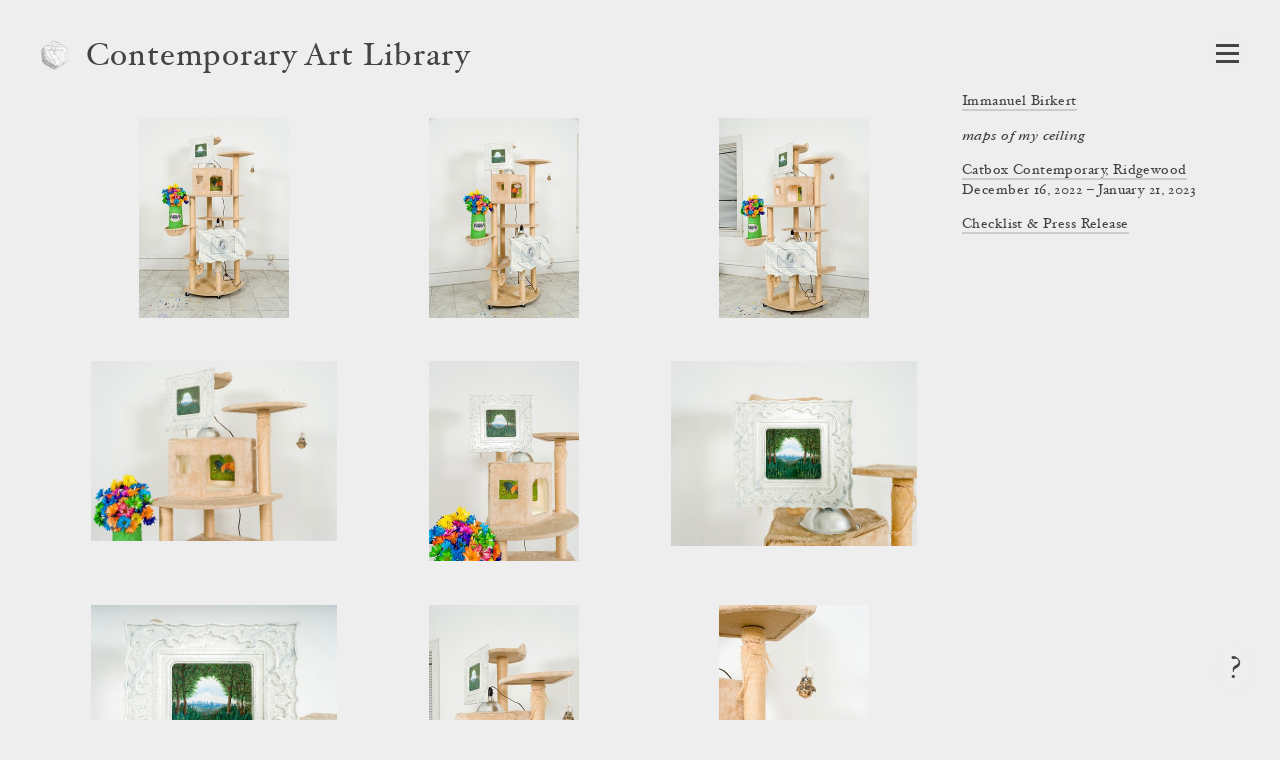

--- FILE ---
content_type: text/html; charset=utf-8
request_url: https://www.contemporaryartlibrary.org/project/immanuel-birkert-at-catbox-contemporary-ridgewood-26764
body_size: 6053
content:
<!DOCTYPE html><html lang="en"><head><meta charSet="utf-8"/><link rel="icon" href="/logo3.png"/><meta name="viewport" content="width=device-width, initial-scale=1.0"/><title>Immanuel Birkert at Catbox Contemporary, Ridgewood | Contemporary Art Library</title><meta property="og:image" content="https://cdn.contemporaryartlibrary.org/store/image/546903/imagefile/medium-d24d39d9df57066efd1b615ca953116f.jpg"/><meta property="og:url" content="https://www.contemporaryartlibrary.org/project/immanuel-birkert-at-catbox-contemporary-ridgewood-26764"/><meta property="og:title" content="Immanuel Birkert at Catbox Contemporary, Ridgewood"/><meta property="og:description" content="Documentation of Immanuel Birkert at Catbox Contemporary, Ridgewood is available at Contemporary Art Library."/><meta name="description" content="Documentation of Immanuel Birkert at Catbox Contemporary, Ridgewood is available at Contemporary Art Library."/><meta property="og:site_name" content="Contemporary Art Library"/><meta property="og:type" content="website"/><meta name="twitter:card" content="summary_large_image"/><meta name="next-head-count" content="12"/><link rel="preload" href="/_next/static/css/032562b02dc63c29.css" as="style"/><link rel="stylesheet" href="/_next/static/css/032562b02dc63c29.css" data-n-g=""/><link rel="preload" href="/_next/static/css/cf01d339d3a735c0.css" as="style"/><link rel="stylesheet" href="/_next/static/css/cf01d339d3a735c0.css" data-n-p=""/><noscript data-n-css=""></noscript><script defer="" nomodule="" src="/_next/static/chunks/polyfills-c67a75d1b6f99dc8.js"></script><script src="/_next/static/chunks/webpack-aa01c2abd332ee8b.js" defer=""></script><script src="/_next/static/chunks/framework-6253faedcd952885.js" defer=""></script><script src="/_next/static/chunks/main-9ee05b97ef87740a.js" defer=""></script><script src="/_next/static/chunks/pages/_app-6e289c40659bd12e.js" defer=""></script><script src="/_next/static/chunks/2edb282b-1cb426de5d2430f2.js" defer=""></script><script src="/_next/static/chunks/269-5ca5270a7386876c.js" defer=""></script><script src="/_next/static/chunks/7410-c51931e2d3cd3b30.js" defer=""></script><script src="/_next/static/chunks/3209-4d5e119053b15b2c.js" defer=""></script><script src="/_next/static/chunks/2155-b951c2749f715caf.js" defer=""></script><script src="/_next/static/chunks/7191-c6841e425538a35c.js" defer=""></script><script src="/_next/static/chunks/5374-fc46204706f5c990.js" defer=""></script><script src="/_next/static/chunks/pages/project/%5B...slug%5D-220957a9a9d5d4c7.js" defer=""></script><script src="/_next/static/IUI4-ihUt4JVUsnfHc0gf/_buildManifest.js" defer=""></script><script src="/_next/static/IUI4-ihUt4JVUsnfHc0gf/_ssgManifest.js" defer=""></script></head><body><div id="__next"><div id="react-modal-ListModal-appElement"><header class="HeaderWrap_wrap__ykHjZ"><a aria-label="Return to homepage" aria-current="false" aria-hidden="true" tabindex="-1" href="/"><div class="styles_logo___kh2A styles_logo3__QexMB"><img src="/logo3.png" alt="Contemporary Art Library logo"/></div></a><div class="styles_headerText__ZW2hx"><a aria-current="false" href="/">Contemporary Art Library </a></div><button type="button" class="Burger_burger__QywXf" aria-label="Open Navigation" aria-haspopup="true"><span class="Burger_outline__qQmk6" tabindex="-1"></span><span class="Burger_burgerShadow__aSrra"></span><span class="Burger_burgerWrap__qNuDT"><span class="Burger_burgerLine__nZsV8"></span><span class="Burger_burgerLine__nZsV8"></span><span class="Burger_burgerLine__nZsV8"></span></span><svg xmlns="http://www.w3.org/2000/svg" viewBox="0 0 13.79 12.03" class="styles_svg__EjflN Burger_x__0dT8a"><path class="styles_path__4z81V" d="M13.289,11.173c0,.239-.068.359-.205.359-.342,0-.772-.026-1.293-.078q-.858-.076-1.484-.076t-1.614.076q-.9.078-1.408.078c-.137,0-.2-.12-.2-.359,0-.213.067-.328.2-.346q1-.127,1-.627a3.751,3.751,0,0,0-.806-1.549L6.312,7.031,5.187,8.665a4.317,4.317,0,0,0-.932,1.56q0,.462,1.008.6c.12.018.179.133.179.346,0,.239-.068.359-.205.359a10.609,10.609,0,0,1-1.146-.078c-.5-.051-.9-.076-1.221-.076a9.438,9.438,0,0,0-1.222.09,7.683,7.683,0,0,1-.869.064c-.134,0-.2-.12-.2-.359,0-.213.077-.328.231-.346a3.713,3.713,0,0,0,1.638-.518A10.033,10.033,0,0,0,4.034,8.665L5.886,6.437,3.676,3.365A7.859,7.859,0,0,0,2.2,1.678,3.171,3.171,0,0,0,.706,1.2C.569,1.185.5,1.068.5.85.5.615.569.5.706.5q.525,0,1.318.077.883.077,1.5.076T5.071.575Q5.89.5,6.415.5c.137,0,.205.12.205.358,0,.214-.068.329-.205.346q-1.035.115-1.036.627A3.653,3.653,0,0,0,6.2,3.365l1.06,1.473,1.1-1.473a4.512,4.512,0,0,0,.922-1.571q0-.463-1-.592c-.137-.017-.205-.134-.205-.352,0-.235.068-.352.205-.352A11.173,11.173,0,0,1,9.448.575a12.029,12.029,0,0,0,1.217.076A10.5,10.5,0,0,0,11.932.562,7.891,7.891,0,0,1,12.8.5c.136,0,.205.12.205.358,0,.214-.078.329-.236.346a4.065,4.065,0,0,0-1.688.511,9.9,9.9,0,0,0-1.6,1.544L7.746,5.562l2.232,3.1a7.978,7.978,0,0,0,1.514,1.67,3.474,3.474,0,0,0,1.582.492C13.217,10.845,13.289,10.96,13.289,11.173Z"></path></svg></button></header><main><div class="ProjectView_wrap__IcbaV"><div class="Caption_caption__mTkvv"><div class="CaptionHeader_header__64r8Z"><h1><span class="Caption_artist__MVASe"><a href="/artist/immanuel-birkert-37171#project-26764">Immanuel Birkert</a></span><span class="Caption_title__2iQzQ"><i><span>maps of my ceiling</span></i></span><div><a href="/venue/catbox-contemporary-11104#project-26764">Catbox Contemporary, Ridgewood</a></div></h1></div><div>December 16, 2022 – January 21, 2023</div><ul class="Caption_docs__GcbVl" aria-label="Attached files"><li><a href="https://cdn.contemporaryartlibrary.org/store/doc/34793/docfile/594c99348f5406be89ec7fa2087b443c.pdf">Checklist &amp; Press Release</a></li></ul></div><div style="position:absolute;left:-10000px;top:auto;width:1px;height:1px;overflow:hidden"><h2>Exhibition Images</h2><div>This page contains 22 images and 0 videos documenting this exhibition. 0 images contain text descriptions.</div></div><ul class="ProjectView_images__JIeQ4"><li class="ProjectView_img__yiYiz"><button class="ProjectView_thumbLink__kvhaC"><div class="lazyload-wrapper "><img src="data:image/svg+xml,%3Csvg%20xmlns%3D%22http%3A%2F%2Fwww.w3.org%2F2000%2Fsvg%22%20viewBox%3D%220%200%20750%201000%22%3E%3C%2Fsvg%3E" alt=""/></div></button></li><li class="ProjectView_img__yiYiz"><button class="ProjectView_thumbLink__kvhaC"><div class="lazyload-wrapper "><img src="data:image/svg+xml,%3Csvg%20xmlns%3D%22http%3A%2F%2Fwww.w3.org%2F2000%2Fsvg%22%20viewBox%3D%220%200%20750%201000%22%3E%3C%2Fsvg%3E" alt=""/></div></button></li><li class="ProjectView_img__yiYiz"><button class="ProjectView_thumbLink__kvhaC"><div class="lazyload-wrapper "><img src="data:image/svg+xml,%3Csvg%20xmlns%3D%22http%3A%2F%2Fwww.w3.org%2F2000%2Fsvg%22%20viewBox%3D%220%200%20750%201000%22%3E%3C%2Fsvg%3E" alt=""/></div></button></li><li class="ProjectView_img__yiYiz"><button class="ProjectView_thumbLink__kvhaC"><div class="lazyload-wrapper "><img src="data:image/svg+xml,%3Csvg%20xmlns%3D%22http%3A%2F%2Fwww.w3.org%2F2000%2Fsvg%22%20viewBox%3D%220%200%201369.86301369863%201000%22%3E%3C%2Fsvg%3E" alt=""/></div></button></li><li class="ProjectView_img__yiYiz"><button class="ProjectView_thumbLink__kvhaC"><div class="lazyload-wrapper "><img src="data:image/svg+xml,%3Csvg%20xmlns%3D%22http%3A%2F%2Fwww.w3.org%2F2000%2Fsvg%22%20viewBox%3D%220%200%20750%201000%22%3E%3C%2Fsvg%3E" alt=""/></div></button></li><li class="ProjectView_img__yiYiz"><button class="ProjectView_thumbLink__kvhaC"><div class="lazyload-wrapper "><img src="data:image/svg+xml,%3Csvg%20xmlns%3D%22http%3A%2F%2Fwww.w3.org%2F2000%2Fsvg%22%20viewBox%3D%220%200%201333.3333333333333%201000%22%3E%3C%2Fsvg%3E" alt=""/></div></button></li><li class="ProjectView_img__yiYiz"><button class="ProjectView_thumbLink__kvhaC"><div class="lazyload-wrapper "><img src="data:image/svg+xml,%3Csvg%20xmlns%3D%22http%3A%2F%2Fwww.w3.org%2F2000%2Fsvg%22%20viewBox%3D%220%200%201333.3333333333333%201000%22%3E%3C%2Fsvg%3E" alt=""/></div></button></li><li class="ProjectView_img__yiYiz"><button class="ProjectView_thumbLink__kvhaC"><div class="lazyload-wrapper "><img src="data:image/svg+xml,%3Csvg%20xmlns%3D%22http%3A%2F%2Fwww.w3.org%2F2000%2Fsvg%22%20viewBox%3D%220%200%20750%201000%22%3E%3C%2Fsvg%3E" alt=""/></div></button></li><li class="ProjectView_img__yiYiz"><button class="ProjectView_thumbLink__kvhaC"><div class="lazyload-wrapper "><img src="data:image/svg+xml,%3Csvg%20xmlns%3D%22http%3A%2F%2Fwww.w3.org%2F2000%2Fsvg%22%20viewBox%3D%220%200%20750%201000%22%3E%3C%2Fsvg%3E" alt=""/></div></button></li><li class="ProjectView_img__yiYiz"><button class="ProjectView_thumbLink__kvhaC"><div class="lazyload-wrapper "><img src="data:image/svg+xml,%3Csvg%20xmlns%3D%22http%3A%2F%2Fwww.w3.org%2F2000%2Fsvg%22%20viewBox%3D%220%200%20691.4285714285714%201000%22%3E%3C%2Fsvg%3E" alt=""/></div></button></li><li class="ProjectView_img__yiYiz"><button class="ProjectView_thumbLink__kvhaC"><div class="lazyload-wrapper "><img src="data:image/svg+xml,%3Csvg%20xmlns%3D%22http%3A%2F%2Fwww.w3.org%2F2000%2Fsvg%22%20viewBox%3D%220%200%201333.3333333333333%201000%22%3E%3C%2Fsvg%3E" alt=""/></div></button></li><li class="ProjectView_img__yiYiz"><button class="ProjectView_thumbLink__kvhaC"><div class="lazyload-wrapper "><img src="data:image/svg+xml,%3Csvg%20xmlns%3D%22http%3A%2F%2Fwww.w3.org%2F2000%2Fsvg%22%20viewBox%3D%220%200%201144.913313706248%201000%22%3E%3C%2Fsvg%3E" alt=""/></div></button></li><li class="ProjectView_img__yiYiz"><button class="ProjectView_thumbLink__kvhaC"><div class="lazyload-wrapper "><img src="data:image/svg+xml,%3Csvg%20xmlns%3D%22http%3A%2F%2Fwww.w3.org%2F2000%2Fsvg%22%20viewBox%3D%220%200%201181.6340310600945%201000%22%3E%3C%2Fsvg%3E" alt=""/></div></button></li><li class="ProjectView_img__yiYiz"><button class="ProjectView_thumbLink__kvhaC"><div class="lazyload-wrapper "><img src="data:image/svg+xml,%3Csvg%20xmlns%3D%22http%3A%2F%2Fwww.w3.org%2F2000%2Fsvg%22%20viewBox%3D%220%200%201309.8802395209582%201000%22%3E%3C%2Fsvg%3E" alt=""/></div></button></li><li class="ProjectView_img__yiYiz"><button class="ProjectView_thumbLink__kvhaC"><div class="lazyload-wrapper "><img src="data:image/svg+xml,%3Csvg%20xmlns%3D%22http%3A%2F%2Fwww.w3.org%2F2000%2Fsvg%22%20viewBox%3D%220%200%20750%201000%22%3E%3C%2Fsvg%3E" alt=""/></div></button></li><li class="ProjectView_img__yiYiz"><button class="ProjectView_thumbLink__kvhaC"><div class="lazyload-wrapper "><img src="data:image/svg+xml,%3Csvg%20xmlns%3D%22http%3A%2F%2Fwww.w3.org%2F2000%2Fsvg%22%20viewBox%3D%220%200%20750%201000%22%3E%3C%2Fsvg%3E" alt=""/></div></button></li><li class="ProjectView_img__yiYiz"><button class="ProjectView_thumbLink__kvhaC"><div class="lazyload-wrapper "><img src="data:image/svg+xml,%3Csvg%20xmlns%3D%22http%3A%2F%2Fwww.w3.org%2F2000%2Fsvg%22%20viewBox%3D%220%200%201333.3333333333333%201000%22%3E%3C%2Fsvg%3E" alt=""/></div></button></li><li class="ProjectView_img__yiYiz"><button class="ProjectView_thumbLink__kvhaC"><div class="lazyload-wrapper "><img src="data:image/svg+xml,%3Csvg%20xmlns%3D%22http%3A%2F%2Fwww.w3.org%2F2000%2Fsvg%22%20viewBox%3D%220%200%201383.399209486166%201000%22%3E%3C%2Fsvg%3E" alt=""/></div></button></li><li class="ProjectView_img__yiYiz"><button class="ProjectView_thumbLink__kvhaC"><div class="lazyload-wrapper "><img src="data:image/svg+xml,%3Csvg%20xmlns%3D%22http%3A%2F%2Fwww.w3.org%2F2000%2Fsvg%22%20viewBox%3D%220%200%201333.3333333333333%201000%22%3E%3C%2Fsvg%3E" alt=""/></div></button></li><li class="ProjectView_img__yiYiz"><button class="ProjectView_thumbLink__kvhaC"><div class="lazyload-wrapper "><img src="data:image/svg+xml,%3Csvg%20xmlns%3D%22http%3A%2F%2Fwww.w3.org%2F2000%2Fsvg%22%20viewBox%3D%220%200%20750%201000%22%3E%3C%2Fsvg%3E" alt=""/></div></button></li><li class="ProjectView_img__yiYiz"><button class="ProjectView_thumbLink__kvhaC"><div class="lazyload-wrapper "><img src="data:image/svg+xml,%3Csvg%20xmlns%3D%22http%3A%2F%2Fwww.w3.org%2F2000%2Fsvg%22%20viewBox%3D%220%200%201547.9876160990714%201000%22%3E%3C%2Fsvg%3E" alt=""/></div></button></li><li class="ProjectView_img__yiYiz"><button class="ProjectView_thumbLink__kvhaC"><div class="lazyload-wrapper "><img src="data:image/svg+xml,%3Csvg%20xmlns%3D%22http%3A%2F%2Fwww.w3.org%2F2000%2Fsvg%22%20viewBox%3D%220%200%20750%201000%22%3E%3C%2Fsvg%3E" alt=""/></div></button></li></ul></div></main><button type="button" class="styles_question__Mk_mx" aria-label="Frequently asked questions"><span class="styles_shadow__rY7nj"></span>?</button></div></div><script id="__NEXT_DATA__" type="application/json">{"props":{"pageProps":{"projectObject":{"id":26764,"listing_title":"maps of my ceiling","listing_venue":"Catbox Contemporary, Ridgewood","id_and_slug":"26764-maps-of-my-ceiling","cal_slug":"immanuel-birkert-at-catbox-contemporary-ridgewood-26764","sortable_date":"2022-12-16","image_credit":"","venue_override":"","artist_override":"","is_preview":false,"is_group_exhibition":false,"caption_artist":[{"title":"Immanuel Birkert","slug":"immanuel-birkert-37171"}],"caption_space":[{"title":"Catbox Contemporary, Ridgewood","slug":"catbox-contemporary-11104"}],"caption_venue":[{"title":"Catbox Contemporary","slug":"catbox-contemporary-11104"}],"caption_curator":[],"curator_override":"","venue_slug":"catbox-contemporary-11104","venue":"Catbox Contemporary","venue_url":"https://www.catboxcontemporary.com","city":"Ridgewood","date":"December 16, 2022 – January 21, 2023","images":[{"caq_thumb":"https://cdn.contemporaryartlibrary.org/store/image/546889/imagefile/caq_thumb-a9beb411011352dc628f908652af191f.jpg","medium":"https://cdn.contemporaryartlibrary.org/store/image/546889/imagefile/medium-118e53e6d3af59d78eb095e85f8f9d3d.jpg","large":"https://cdn.contemporaryartlibrary.org/store/image/546889/imagefile/large-53cc7fd72435f9438ef3ea72b6fe86dc.jpg","xlarge":"https://cdn.contemporaryartlibrary.org/store/image/546889/imagefile/xlarge-ce0a9e942900465e449685ffd842445a.jpg","original_jpeg":"https://cdn.contemporaryartlibrary.org/store/image/546889/imagefile/original_jpeg-0aeb96e51a56cf275dc0b08153fbab85.jpg","aspectRatio":0.75,"width":2625,"description":null,"caption":null,"work_caption":null,"credit":null},{"caq_thumb":"https://cdn.contemporaryartlibrary.org/store/image/546893/imagefile/caq_thumb-4ec9afb8652375952044d558255ebf8d.jpg","medium":"https://cdn.contemporaryartlibrary.org/store/image/546893/imagefile/medium-023d94eb3c130ee385c49b0502740c41.jpg","large":"https://cdn.contemporaryartlibrary.org/store/image/546893/imagefile/large-83c85fee3cc020ed5e817d36a3dd9d6d.jpg","xlarge":"https://cdn.contemporaryartlibrary.org/store/image/546893/imagefile/xlarge-f6d86a572c6ba4f6a1a653710891c698.jpg","original_jpeg":"https://cdn.contemporaryartlibrary.org/store/image/546893/imagefile/original_jpeg-63c456a069e100e3e4c994649a4535d6.jpg","aspectRatio":0.75,"width":2625,"description":null,"caption":null,"work_caption":null,"credit":null},{"caq_thumb":"https://cdn.contemporaryartlibrary.org/store/image/546897/imagefile/caq_thumb-bc51df0e48e69154d9dde68969674d0d.jpg","medium":"https://cdn.contemporaryartlibrary.org/store/image/546897/imagefile/medium-d374c20aba64cfc720f908bba20d31a5.jpg","large":"https://cdn.contemporaryartlibrary.org/store/image/546897/imagefile/large-8699951c5af2ba5c20f3c0dbb9f5a832.jpg","xlarge":"https://cdn.contemporaryartlibrary.org/store/image/546897/imagefile/xlarge-c7252710aafdde3fa2e3a80e245db84e.jpg","original_jpeg":"https://cdn.contemporaryartlibrary.org/store/image/546897/imagefile/original_jpeg-4ede488aea8285ce831231618b95c18a.jpg","aspectRatio":0.75,"width":2625,"description":null,"caption":null,"work_caption":null,"credit":null},{"caq_thumb":"https://cdn.contemporaryartlibrary.org/store/image/546888/imagefile/caq_thumb-354323d45e74d13fabff43f1b3b9a250.jpg","medium":"https://cdn.contemporaryartlibrary.org/store/image/546888/imagefile/medium-582be48c15d4599c66750d05b86742a6.jpg","large":"https://cdn.contemporaryartlibrary.org/store/image/546888/imagefile/large-f15529e2dd2d2ff869bdee9dfab6867c.jpg","xlarge":"https://cdn.contemporaryartlibrary.org/store/image/546888/imagefile/xlarge-d2ecf7cb6b72736d9753c32246f97eb8.jpg","original_jpeg":"https://cdn.contemporaryartlibrary.org/store/image/546888/imagefile/original_jpeg-abf6f426b7c58263ccc184b5c754474c.jpg","aspectRatio":1.36986301369863,"width":3500,"description":null,"caption":null,"work_caption":null,"credit":null},{"caq_thumb":"https://cdn.contemporaryartlibrary.org/store/image/546898/imagefile/caq_thumb-0b61daf5ecaf588ae31abce03f3d00e3.jpg","medium":"https://cdn.contemporaryartlibrary.org/store/image/546898/imagefile/medium-f8e0bbea2cafccb1a9e071ff0c3d6d8c.jpg","large":"https://cdn.contemporaryartlibrary.org/store/image/546898/imagefile/large-420d1a3386f93883ea2c9e606b6d2809.jpg","xlarge":"https://cdn.contemporaryartlibrary.org/store/image/546898/imagefile/xlarge-2a7c7984a50f3dc40dd2c67266025a3c.jpg","original_jpeg":"https://cdn.contemporaryartlibrary.org/store/image/546898/imagefile/original_jpeg-62273f7268144a6f0f6191366c0f3972.jpg","aspectRatio":0.75,"width":2625,"description":null,"caption":null,"work_caption":null,"credit":null},{"caq_thumb":"https://cdn.contemporaryartlibrary.org/store/image/546906/imagefile/caq_thumb-82168ad38848327b26ed62f25c9de23c.jpg","medium":"https://cdn.contemporaryartlibrary.org/store/image/546906/imagefile/medium-060f6a4e88438ad071d9e3c303ef2614.jpg","large":"https://cdn.contemporaryartlibrary.org/store/image/546906/imagefile/large-556f236158ee32676d2a91ef93938504.jpg","xlarge":"https://cdn.contemporaryartlibrary.org/store/image/546906/imagefile/xlarge-84518d15c02f7c01e5cd2d6c1b84797c.jpg","original_jpeg":"https://cdn.contemporaryartlibrary.org/store/image/546906/imagefile/original_jpeg-19f2b3d7547ad2d855a2f34a36d5a16c.jpg","aspectRatio":1.3333333333333333,"width":3500,"description":null,"caption":null,"work_caption":null,"credit":null},{"caq_thumb":"https://cdn.contemporaryartlibrary.org/store/image/546903/imagefile/caq_thumb-5d1bdd7934a21adf1093c8b40ce9923d.jpg","medium":"https://cdn.contemporaryartlibrary.org/store/image/546903/imagefile/medium-d24d39d9df57066efd1b615ca953116f.jpg","large":"https://cdn.contemporaryartlibrary.org/store/image/546903/imagefile/large-c33a41d7c8bde74ffd6e5b805a106b69.jpg","xlarge":"https://cdn.contemporaryartlibrary.org/store/image/546903/imagefile/xlarge-6ffd0c80cfbf027934dd4ec09f7923e7.jpg","original_jpeg":"https://cdn.contemporaryartlibrary.org/store/image/546903/imagefile/original_jpeg-cc2257b72c670feea0f04acbe9a045be.jpg","aspectRatio":1.3333333333333333,"width":3500,"description":null,"caption":null,"work_caption":null,"credit":null},{"caq_thumb":"https://cdn.contemporaryartlibrary.org/store/image/546902/imagefile/caq_thumb-8f9f43addfd0965b0508618666362951.jpg","medium":"https://cdn.contemporaryartlibrary.org/store/image/546902/imagefile/medium-46ef26bd41c118375f02d07a24dc2508.jpg","large":"https://cdn.contemporaryartlibrary.org/store/image/546902/imagefile/large-18694861422b4372c4d33d95e71e4985.jpg","xlarge":"https://cdn.contemporaryartlibrary.org/store/image/546902/imagefile/xlarge-0b40d8dd9a2a3510ed73765de05fb2ca.jpg","original_jpeg":"https://cdn.contemporaryartlibrary.org/store/image/546902/imagefile/original_jpeg-ae8ce394390fbf6d18542c787729489f.jpg","aspectRatio":0.75,"width":2625,"description":null,"caption":null,"work_caption":null,"credit":null},{"caq_thumb":"https://cdn.contemporaryartlibrary.org/store/image/546905/imagefile/caq_thumb-36c97db95b52b0dd773f803ecd42f800.jpg","medium":"https://cdn.contemporaryartlibrary.org/store/image/546905/imagefile/medium-a762cf19999e5abb9af2d55b600d5510.jpg","large":"https://cdn.contemporaryartlibrary.org/store/image/546905/imagefile/large-cbdbfea68e031f630e30b6516b754aba.jpg","xlarge":"https://cdn.contemporaryartlibrary.org/store/image/546905/imagefile/xlarge-4e7aad005760bd781e37bbc4110aa930.jpg","original_jpeg":"https://cdn.contemporaryartlibrary.org/store/image/546905/imagefile/original_jpeg-84b15cd8249a12a341f6612917848113.jpg","aspectRatio":0.75,"width":2625,"description":null,"caption":null,"work_caption":null,"credit":null},{"caq_thumb":"https://cdn.contemporaryartlibrary.org/store/image/546904/imagefile/caq_thumb-a9c1425badb4c337edc1945aaad4a1af.jpg","medium":"https://cdn.contemporaryartlibrary.org/store/image/546904/imagefile/medium-07d5e95353779dfa538f54020f7ecc3f.jpg","large":"https://cdn.contemporaryartlibrary.org/store/image/546904/imagefile/large-7f3485bb7eac35f48622b36a7425effb.jpg","xlarge":"https://cdn.contemporaryartlibrary.org/store/image/546904/imagefile/xlarge-32aacdd7e8696c366760aa981ee40431.jpg","original_jpeg":"https://cdn.contemporaryartlibrary.org/store/image/546904/imagefile/original_jpeg-56a60cfbfc108edc7c7cbacd9c4d2738.jpg","aspectRatio":0.6914285714285714,"width":2420,"description":null,"caption":null,"work_caption":null,"credit":null},{"caq_thumb":"https://cdn.contemporaryartlibrary.org/store/image/546907/imagefile/caq_thumb-830eded79a84c83195ddb23572bcae1c.jpg","medium":"https://cdn.contemporaryartlibrary.org/store/image/546907/imagefile/medium-12fb571a366974394f65116bdf1d983d.jpg","large":"https://cdn.contemporaryartlibrary.org/store/image/546907/imagefile/large-b0429b7167688685e806a3f87b2ad91c.jpg","xlarge":"https://cdn.contemporaryartlibrary.org/store/image/546907/imagefile/xlarge-73275e4e79fb4c5bdeacee3024393b85.jpg","original_jpeg":"https://cdn.contemporaryartlibrary.org/store/image/546907/imagefile/original_jpeg-9de644a407511acf2b04e7edb1234f54.jpg","aspectRatio":1.3333333333333333,"width":3500,"description":null,"caption":null,"work_caption":null,"credit":null},{"caq_thumb":"https://cdn.contemporaryartlibrary.org/store/image/546908/imagefile/caq_thumb-dfcc81c0380c2174e7bf23af3bc81498.jpg","medium":"https://cdn.contemporaryartlibrary.org/store/image/546908/imagefile/medium-825fa9824aea5a935ecefdcfac968513.jpg","large":"https://cdn.contemporaryartlibrary.org/store/image/546908/imagefile/large-507a41ae760aad437f2f4c599e9d1614.jpg","xlarge":"https://cdn.contemporaryartlibrary.org/store/image/546908/imagefile/xlarge-6b51eb743872fd75c3d6057af837a089.jpg","original_jpeg":"https://cdn.contemporaryartlibrary.org/store/image/546908/imagefile/original_jpeg-a0dd6cd792967f1f4b7c43c472b30416.jpg","aspectRatio":1.144913313706248,"width":3500,"description":null,"caption":null,"work_caption":null,"credit":null},{"caq_thumb":"https://cdn.contemporaryartlibrary.org/store/image/546910/imagefile/caq_thumb-6b62c374f4cd4fc6b90035fb9fa89869.jpg","medium":"https://cdn.contemporaryartlibrary.org/store/image/546910/imagefile/medium-f1102f6d84e4569401be78b1e76a67e3.jpg","large":"https://cdn.contemporaryartlibrary.org/store/image/546910/imagefile/large-faa1f5070ed73d1d2ec05e665ef98b9b.jpg","xlarge":"https://cdn.contemporaryartlibrary.org/store/image/546910/imagefile/xlarge-c6a0c128122032da609f84d162444a5d.jpg","original_jpeg":"https://cdn.contemporaryartlibrary.org/store/image/546910/imagefile/original_jpeg-adccfd923d5d374510fdb1a8a18562d6.jpg","aspectRatio":1.1816340310600946,"width":3500,"description":null,"caption":null,"work_caption":null,"credit":null},{"caq_thumb":"https://cdn.contemporaryartlibrary.org/store/image/546909/imagefile/caq_thumb-0a88e0f9af84d93f0aa934eacf9663a9.jpg","medium":"https://cdn.contemporaryartlibrary.org/store/image/546909/imagefile/medium-a0f29ab6d37210e6dcd7f3ab3542edaa.jpg","large":"https://cdn.contemporaryartlibrary.org/store/image/546909/imagefile/large-3842e413f5f97bec50855e6d759e91e1.jpg","xlarge":"https://cdn.contemporaryartlibrary.org/store/image/546909/imagefile/xlarge-3d3f970c94b74bee336e4b90ce8ddf95.jpg","original_jpeg":"https://cdn.contemporaryartlibrary.org/store/image/546909/imagefile/original_jpeg-e86e52b13110ca720a2c12df69fde9fe.jpg","aspectRatio":1.3098802395209581,"width":3500,"description":null,"caption":null,"work_caption":null,"credit":null},{"caq_thumb":"https://cdn.contemporaryartlibrary.org/store/image/546911/imagefile/caq_thumb-9318fa2e4270e355ef3a8404ca5b3d96.jpg","medium":"https://cdn.contemporaryartlibrary.org/store/image/546911/imagefile/medium-c2b3ddf7b0d5cc1ea7bc07897be2b594.jpg","large":"https://cdn.contemporaryartlibrary.org/store/image/546911/imagefile/large-8e98208db56574fcfb432943d77a93a1.jpg","xlarge":"https://cdn.contemporaryartlibrary.org/store/image/546911/imagefile/xlarge-61de81b7af9479bab26ed938a21994b2.jpg","original_jpeg":"https://cdn.contemporaryartlibrary.org/store/image/546911/imagefile/original_jpeg-c130666058e6ab9ad1ad1f93a945022b.jpg","aspectRatio":0.75,"width":2625,"description":null,"caption":null,"work_caption":null,"credit":null},{"caq_thumb":"https://cdn.contemporaryartlibrary.org/store/image/546912/imagefile/caq_thumb-cf400567c672a985bf3b3076aedc8bdd.jpg","medium":"https://cdn.contemporaryartlibrary.org/store/image/546912/imagefile/medium-0d6181173e6285e7c742114880479dfe.jpg","large":"https://cdn.contemporaryartlibrary.org/store/image/546912/imagefile/large-f69599c9b464ff8106835dca8ac17769.jpg","xlarge":"https://cdn.contemporaryartlibrary.org/store/image/546912/imagefile/xlarge-464955da1c871df594a4b32d00cee80e.jpg","original_jpeg":"https://cdn.contemporaryartlibrary.org/store/image/546912/imagefile/original_jpeg-30f1f4d0897dd2c93552ccf6ebac7761.jpg","aspectRatio":0.75,"width":2625,"description":null,"caption":null,"work_caption":null,"credit":null},{"caq_thumb":"https://cdn.contemporaryartlibrary.org/store/image/546917/imagefile/caq_thumb-5ec4f05534fe3d9ac14f9993863c913e.jpg","medium":"https://cdn.contemporaryartlibrary.org/store/image/546917/imagefile/medium-4021946d4bc55e431ecc19ff69ed6028.jpg","large":"https://cdn.contemporaryartlibrary.org/store/image/546917/imagefile/large-1c7bec8b2fe7660fc757539d50812ee0.jpg","xlarge":"https://cdn.contemporaryartlibrary.org/store/image/546917/imagefile/xlarge-ff0bdbc4cd6cc5d4bf2fb5f4b52377c8.jpg","original_jpeg":"https://cdn.contemporaryartlibrary.org/store/image/546917/imagefile/original_jpeg-7045c589a4f3f735ba0c30d9190790cd.jpg","aspectRatio":1.3333333333333333,"width":3500,"description":null,"caption":null,"work_caption":null,"credit":null},{"caq_thumb":"https://cdn.contemporaryartlibrary.org/store/image/546913/imagefile/caq_thumb-42ebeae48e93d50553d55dcc25a60c23.jpg","medium":"https://cdn.contemporaryartlibrary.org/store/image/546913/imagefile/medium-4eb59da95f33a7fa6a04d9d8c241332f.jpg","large":"https://cdn.contemporaryartlibrary.org/store/image/546913/imagefile/large-0fa65967b7d5660808f9bb1a1366f7b1.jpg","xlarge":"https://cdn.contemporaryartlibrary.org/store/image/546913/imagefile/xlarge-b79d8273b97cbd6b259a5536c006b0a9.jpg","original_jpeg":"https://cdn.contemporaryartlibrary.org/store/image/546913/imagefile/original_jpeg-6c6d04dca94ec55d1f18accee7d5fc62.jpg","aspectRatio":1.383399209486166,"width":3500,"description":null,"caption":null,"work_caption":null,"credit":null},{"caq_thumb":"https://cdn.contemporaryartlibrary.org/store/image/546914/imagefile/caq_thumb-280f4fd1693bd2236f0ee1050742abcf.jpg","medium":"https://cdn.contemporaryartlibrary.org/store/image/546914/imagefile/medium-f79a53c95f747eb67783ad7f62d81d81.jpg","large":"https://cdn.contemporaryartlibrary.org/store/image/546914/imagefile/large-7391b046e5649cf10cc9a9a8a8034004.jpg","xlarge":"https://cdn.contemporaryartlibrary.org/store/image/546914/imagefile/xlarge-c6fa0210cf63cfe6fe8b213fda883937.jpg","original_jpeg":"https://cdn.contemporaryartlibrary.org/store/image/546914/imagefile/original_jpeg-17f8cd2951f7baab8a996d6679668ff8.jpg","aspectRatio":1.3333333333333333,"width":3500,"description":null,"caption":null,"work_caption":null,"credit":null},{"caq_thumb":"https://cdn.contemporaryartlibrary.org/store/image/546916/imagefile/caq_thumb-f24c4100da3e22223a3c19815538fc83.jpg","medium":"https://cdn.contemporaryartlibrary.org/store/image/546916/imagefile/medium-9ac727875d9b66f9397664d61345273a.jpg","large":"https://cdn.contemporaryartlibrary.org/store/image/546916/imagefile/large-358b30506e5f38720aa25c4b2d11c255.jpg","xlarge":"https://cdn.contemporaryartlibrary.org/store/image/546916/imagefile/xlarge-101b78737949e1becf8bff9dad702800.jpg","original_jpeg":"https://cdn.contemporaryartlibrary.org/store/image/546916/imagefile/original_jpeg-841e903ca8c07c64a481ca93926dd19d.jpg","aspectRatio":0.75,"width":2625,"description":null,"caption":null,"work_caption":null,"credit":null},{"caq_thumb":"https://cdn.contemporaryartlibrary.org/store/image/546918/imagefile/caq_thumb-a8660ec8796d210db4873ffc3f4079fd.jpg","medium":"https://cdn.contemporaryartlibrary.org/store/image/546918/imagefile/medium-141d06a3a715cb1ad6da0e3073cc1e45.jpg","large":"https://cdn.contemporaryartlibrary.org/store/image/546918/imagefile/large-d9f5649b1ece11e1a30eb4292c376ce3.jpg","xlarge":"https://cdn.contemporaryartlibrary.org/store/image/546918/imagefile/xlarge-379cc89e1fef1927c578ecfd53d286df.jpg","original_jpeg":"https://cdn.contemporaryartlibrary.org/store/image/546918/imagefile/original_jpeg-cc1d1803d08606f2f267b8e4033bb850.jpg","aspectRatio":1.5479876160990713,"width":3500,"description":null,"caption":null,"work_caption":null,"credit":null},{"caq_thumb":"https://cdn.contemporaryartlibrary.org/store/image/546919/imagefile/caq_thumb-ecd94ded6d19bf9cd7eedda7ff3be8c0.jpg","medium":"https://cdn.contemporaryartlibrary.org/store/image/546919/imagefile/medium-de52398d48d3e6169c0b09ddffd5c667.jpg","large":"https://cdn.contemporaryartlibrary.org/store/image/546919/imagefile/large-73166f280d7081eeb60ad44cb06d26b1.jpg","xlarge":"https://cdn.contemporaryartlibrary.org/store/image/546919/imagefile/xlarge-f7f7de9d8ae7563fe4c891ef121fa941.jpg","original_jpeg":"https://cdn.contemporaryartlibrary.org/store/image/546919/imagefile/original_jpeg-e315664451e9c0a0583d8058774d9b76.jpg","aspectRatio":0.75,"width":2625,"description":null,"caption":null,"work_caption":null,"credit":null}],"primary_image":"https://cdn.contemporaryartlibrary.org/store/image/546903/imagefile/medium-d24d39d9df57066efd1b615ca953116f.jpg","docs":[{"url":"https://cdn.contemporaryartlibrary.org/store/doc/34793/docfile/594c99348f5406be89ec7fa2087b443c.pdf","tag":"Checklist \u0026 Press Release"}],"video_embed":null,"meta_title":"Immanuel Birkert at Catbox Contemporary, Ridgewood","is_featured_on_library":true,"daily_contributor":null,"parents":[]},"childRecords":[],"params":{"slug":["immanuel-birkert-at-catbox-contemporary-ridgewood-26764"]}},"navData":[["accessibility","Accessibility"],["contact","Contact Us"],["partnership","Become a Partner"],["tos","Terms of Service"],["founding_partner","Become a Founding Partner"],["artist-committee","Artist Committee"],["thankyou","Thank You!"],["past_projects_application","Apply to Submit Past Projects"],["mission","Mission"],["special_collections","Special Collections"]],"universityId":null,"__N_SSG":true},"page":"/project/[...slug]","query":{"slug":["immanuel-birkert-at-catbox-contemporary-ridgewood-26764"]},"buildId":"IUI4-ihUt4JVUsnfHc0gf","isFallback":false,"gsp":true,"appGip":true,"scriptLoader":[]}</script><script defer src="https://static.cloudflareinsights.com/beacon.min.js/vcd15cbe7772f49c399c6a5babf22c1241717689176015" integrity="sha512-ZpsOmlRQV6y907TI0dKBHq9Md29nnaEIPlkf84rnaERnq6zvWvPUqr2ft8M1aS28oN72PdrCzSjY4U6VaAw1EQ==" data-cf-beacon='{"version":"2024.11.0","token":"838515361a0142a6aa12e2349d8c7245","r":1,"server_timing":{"name":{"cfCacheStatus":true,"cfEdge":true,"cfExtPri":true,"cfL4":true,"cfOrigin":true,"cfSpeedBrain":true},"location_startswith":null}}' crossorigin="anonymous"></script>
</body></html>

--- FILE ---
content_type: text/css; charset=UTF-8
request_url: https://www.contemporaryartlibrary.org/_next/static/css/032562b02dc63c29.css
body_size: 886
content:
@font-face{font-family:Hoefler Txt;src:url(/fonts/HoeflerText-Black.eot);src:local("Hoefler Text Black"),url(/fonts/HoeflerText-Black.eot?#iefix) format("embedded-opentype"),url(/fonts/HoeflerText-Black.woff2) format("woff2"),url(/fonts/HoeflerText-Black.woff) format("woff");font-weight:700;font-style:normal;font-display:block}@font-face{font-family:Hoefler Txt;src:url(/fonts/GaramondBookItalic.eot);src:url(/fonts/GaramondBookItalic.eot?#iefix) format("embedded-opentype"),url(/fonts/GaramondBookItalic.woff2) format("woff2"),url(/fonts/GaramondBookItalic.woff) format("woff");font-weight:400;font-style:italic;font-display:block}@font-face{font-family:Hoefler Txt;src:url(/fonts/HoeflerText-Regular.eot);src:local("Hoefler Text"),url(/fonts/HoeflerText-Regular.eot?#iefix) format("embedded-opentype"),url(/fonts/HoeflerText-Regular.woff2) format("woff2"),url(/fonts/HoeflerText-Regular.woff) format("woff");font-weight:400;font-style:normal;font-display:block}@font-face{font-family:Hoefler Txt;src:url(/fonts/GaramondBookItalic.eot);src:url(/fonts/GaramondBookItalic.eot?#iefix) format("embedded-opentype"),url(/fonts/GaramondBookItalic.woff2) format("woff2"),url(/fonts/GaramondBookItalic.woff) format("woff");font-weight:700;font-style:italic;font-display:block}:root{--black:#444;--white:#fff;--greyText:#929292;--bg:#eee;--f1:normal 1.4rem/1.45 "Hoefler Txt","Times New Roman","Times",serif;--large:normal 3.2rem/1.4 "Hoefler Txt","Times New Roman","Times",serif;--medium:normal 2.4rem/1.4 "Hoefler Txt","Times New Roman","Times",serif}@media(max-width:46.24em){:root{--f1:normal 1.6rem/1.4 "Hoefler Txt","Times New Roman","Times",serif;--large:normal 2.4rem/1.4 "Hoefler Txt","Times New Roman","Times",serif}}html{font-size:62.5%}body{font:var(--f1);letter-spacing:.03em;background:var(--bg);color:var(--black)}button{letter-spacing:inherit}a{color:inherit;text-decoration:none}h1,h2,h3,h4{font-weight:400}li{list-style:none}li:before{content:"​";height:0;display:block}#__next-prerender-indicator{display:none}.grecaptcha-badge{visibility:hidden}
/*!
 * ress.css • v2.0.4
 * MIT License
 * github.com/filipelinhares/ress
 */html{box-sizing:border-box;-webkit-text-size-adjust:100%;word-break:normal;-moz-tab-size:4;-o-tab-size:4;tab-size:4}*,:after,:before{background-repeat:no-repeat;box-sizing:inherit}:after,:before{text-decoration:inherit;vertical-align:inherit}*{padding:0;margin:0}hr{overflow:visible;height:0}details,main{display:block}summary{display:list-item}small{font-size:80%}[hidden]{display:none}abbr[title]{border-bottom:none;text-decoration:underline;-webkit-text-decoration:underline dotted;text-decoration:underline dotted}a{background-color:transparent}a:active,a:hover{outline-width:0}code,kbd,pre,samp{font-family:monospace,monospace}pre{font-size:1em}b,strong{font-weight:bolder}sub,sup{font-size:75%;line-height:0;position:relative;vertical-align:baseline}sub{bottom:-.25em}sup{top:-.5em}input{border-radius:0}[disabled]{cursor:default}[type=number]::-webkit-inner-spin-button,[type=number]::-webkit-outer-spin-button{height:auto}[type=search]{-webkit-appearance:textfield;outline-offset:-2px}[type=search]::-webkit-search-decoration{-webkit-appearance:none}textarea{overflow:auto;resize:vertical}button,input,optgroup,select,textarea{font:inherit}optgroup{font-weight:700}button{overflow:visible}button,select{text-transform:none}[role=button],[type=button],[type=reset],[type=submit],button{cursor:pointer;color:inherit}[type=button]::-moz-focus-inner,[type=reset]::-moz-focus-inner,[type=submit]::-moz-focus-inner,button::-moz-focus-inner{border-style:none;padding:0}[type=button]::-moz-focus-inner,[type=reset]::-moz-focus-inner,[type=submit]::-moz-focus-inner,button:-moz-focusring{outline:1px dotted ButtonText}[type=reset],[type=submit],button,html [type=button]{-webkit-appearance:button}button,input,select,textarea{background-color:transparent;border-style:none}select{-moz-appearance:none;-webkit-appearance:none}select::-ms-expand{display:none}select::-ms-value{color:currentColor}legend{border:0;color:inherit;display:table;white-space:normal;max-width:100%}::-webkit-file-upload-button{-webkit-appearance:button;color:inherit;font:inherit}img{border-style:none}progress{vertical-align:baseline}svg:not([fill]){fill:currentColor}@media screen{[hidden~=screen]{display:inherit}[hidden~=screen]:not(:active):not(:focus):not(:target){position:absolute!important;clip:rect(0 0 0 0)!important}}[aria-busy=true]{cursor:progress}[aria-controls]{cursor:pointer}[aria-disabled]{cursor:default}